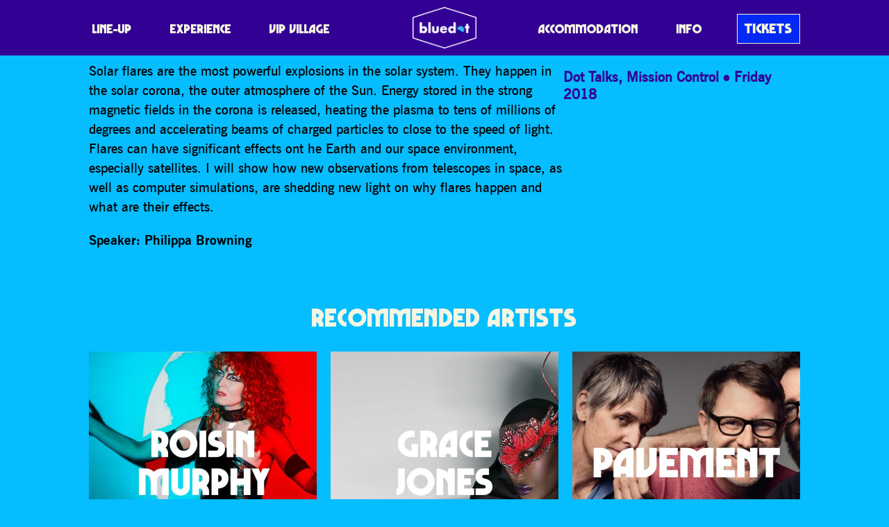

--- FILE ---
content_type: text/html; charset=UTF-8
request_url: https://discoverthebluedot.com/profile/solar-flares-explosions-on-the-sun/
body_size: 8514
content:
<!DOCTYPE html>
<html lang="en">
<head>
	<meta charset="UTF-8">

	<meta name="HandheldFriendly" content="True">
	<meta name="MobileOptimized" content="320">
	<meta name="viewport" content="width=device-width, initial-scale=1">
	<meta http-equiv="cleartype" content="on">

	<link rel="icon" href="/favicon.ico" />
	<link rel="shortcut icon" href="/favicon.ico" type="image/x-icon" />

	<title>Solar Flares: Explosions on the Sun - Bluedot</title>

	<meta name='robots' content='index, follow, max-image-preview:large, max-snippet:-1, max-video-preview:-1' />

	<!-- This site is optimized with the Yoast SEO plugin v20.7 - https://yoast.com/wordpress/plugins/seo/ -->
	<link rel="canonical" href="https://discoverthebluedot.com/profile/solar-flares-explosions-on-the-sun/" />
	<meta property="og:locale" content="en_GB" />
	<meta property="og:type" content="article" />
	<meta property="og:title" content="Solar Flares: Explosions on the Sun - Bluedot" />
	<meta property="og:description" content="Solar flares are the most powerful explosions in the solar system. They happen in the solar corona,&hellip;" />
	<meta property="og:url" content="https://discoverthebluedot.com/profile/solar-flares-explosions-on-the-sun/" />
	<meta property="og:site_name" content="Bluedot" />
	<meta property="og:image" content="https://cdn.discoverthebluedot.com/profiles_836.jpg" />
	<meta property="og:image:width" content="720" />
	<meta property="og:image:height" content="720" />
	<meta property="og:image:type" content="image/jpeg" />
	<meta name="twitter:card" content="summary_large_image" />
	<meta name="twitter:label1" content="Estimated reading time" />
	<meta name="twitter:data1" content="1 minute" />
	<script type="application/ld+json" class="yoast-schema-graph">{"@context":"https://schema.org","@graph":[{"@type":"WebPage","@id":"https://discoverthebluedot.com/profile/solar-flares-explosions-on-the-sun/","url":"https://discoverthebluedot.com/profile/solar-flares-explosions-on-the-sun/","name":"Solar Flares: Explosions on the Sun - Bluedot","isPartOf":{"@id":"https://3.11.98.10/#website"},"primaryImageOfPage":{"@id":"https://discoverthebluedot.com/profile/solar-flares-explosions-on-the-sun/#primaryimage"},"image":{"@id":"https://discoverthebluedot.com/profile/solar-flares-explosions-on-the-sun/#primaryimage"},"thumbnailUrl":"https://cdn.discoverthebluedot.com/profiles_836.jpg","datePublished":"2020-07-12T15:15:58+00:00","dateModified":"2020-07-12T15:15:58+00:00","breadcrumb":{"@id":"https://discoverthebluedot.com/profile/solar-flares-explosions-on-the-sun/#breadcrumb"},"inLanguage":"en-GB","potentialAction":[{"@type":"ReadAction","target":["https://discoverthebluedot.com/profile/solar-flares-explosions-on-the-sun/"]}]},{"@type":"ImageObject","inLanguage":"en-GB","@id":"https://discoverthebluedot.com/profile/solar-flares-explosions-on-the-sun/#primaryimage","url":"https://cdn.discoverthebluedot.com/profiles_836.jpg","contentUrl":"https://cdn.discoverthebluedot.com/profiles_836.jpg","width":720,"height":720},{"@type":"BreadcrumbList","@id":"https://discoverthebluedot.com/profile/solar-flares-explosions-on-the-sun/#breadcrumb","itemListElement":[{"@type":"ListItem","position":1,"name":"Home","item":"https://discoverthebluedot.com/"},{"@type":"ListItem","position":2,"name":"Solar Flares: Explosions on the Sun"}]},{"@type":"WebSite","@id":"https://3.11.98.10/#website","url":"https://3.11.98.10/","name":"Bluedot","description":"Music · Science · Cosmic Culture","potentialAction":[{"@type":"SearchAction","target":{"@type":"EntryPoint","urlTemplate":"https://3.11.98.10/?s={search_term_string}"},"query-input":"required name=search_term_string"}],"inLanguage":"en-GB"}]}</script>
	<!-- / Yoast SEO plugin. -->


<link rel='stylesheet' id='wp-block-library-css' href='https://discoverthebluedot.com/wp-includes/css/dist/block-library/style.min.css?ver=8e3c081469c4bc818e3d124c3eaf97a2' type='text/css' media='all' />
<link rel='stylesheet' id='vl-gutenberg-vl-block-block-css' href='https://discoverthebluedot.com/wp-content/plugins/viral-loops-wp-integration/public/elements/vl-block/build/style-index.css?ver=1673272022' type='text/css' media='all' />
<link rel='stylesheet' id='classic-theme-styles-css' href='https://discoverthebluedot.com/wp-includes/css/classic-themes.min.css?ver=8e3c081469c4bc818e3d124c3eaf97a2' type='text/css' media='all' />
<style id='global-styles-inline-css' type='text/css'>
body{--wp--preset--color--black: #00130B;--wp--preset--color--cyan-bluish-gray: #abb8c3;--wp--preset--color--white: #F5F5E3;--wp--preset--color--pale-pink: #f78da7;--wp--preset--color--vivid-red: #cf2e2e;--wp--preset--color--luminous-vivid-orange: #ff6900;--wp--preset--color--luminous-vivid-amber: #fcb900;--wp--preset--color--light-green-cyan: #7bdcb5;--wp--preset--color--vivid-green-cyan: #00d084;--wp--preset--color--pale-cyan-blue: #8ed1fc;--wp--preset--color--vivid-cyan-blue: #0693e3;--wp--preset--color--vivid-purple: #9b51e0;--wp--preset--color--dark-blue: #030A1A;--wp--preset--color--mid-blue: #0529F5;--wp--preset--color--light-blue: #05BDFF;--wp--preset--color--dark-grey: #25334e;--wp--preset--color--mid-grey: #6c7074;--wp--preset--color--light-grey: #e5e5e5;--wp--preset--color--red: #FA0082;--wp--preset--color--purple: #330094;--wp--preset--color--pink: #FA1FC7;--wp--preset--color--light-pink: #FA78FF;--wp--preset--color--hot-pink: #FA0082;--wp--preset--color--orange: #FF6B00;--wp--preset--color--yellow: #e7b762;--wp--preset--gradient--vivid-cyan-blue-to-vivid-purple: linear-gradient(135deg,rgba(6,147,227,1) 0%,rgb(155,81,224) 100%);--wp--preset--gradient--light-green-cyan-to-vivid-green-cyan: linear-gradient(135deg,rgb(122,220,180) 0%,rgb(0,208,130) 100%);--wp--preset--gradient--luminous-vivid-amber-to-luminous-vivid-orange: linear-gradient(135deg,rgba(252,185,0,1) 0%,rgba(255,105,0,1) 100%);--wp--preset--gradient--luminous-vivid-orange-to-vivid-red: linear-gradient(135deg,rgba(255,105,0,1) 0%,rgb(207,46,46) 100%);--wp--preset--gradient--very-light-gray-to-cyan-bluish-gray: linear-gradient(135deg,rgb(238,238,238) 0%,rgb(169,184,195) 100%);--wp--preset--gradient--cool-to-warm-spectrum: linear-gradient(135deg,rgb(74,234,220) 0%,rgb(151,120,209) 20%,rgb(207,42,186) 40%,rgb(238,44,130) 60%,rgb(251,105,98) 80%,rgb(254,248,76) 100%);--wp--preset--gradient--blush-light-purple: linear-gradient(135deg,rgb(255,206,236) 0%,rgb(152,150,240) 100%);--wp--preset--gradient--blush-bordeaux: linear-gradient(135deg,rgb(254,205,165) 0%,rgb(254,45,45) 50%,rgb(107,0,62) 100%);--wp--preset--gradient--luminous-dusk: linear-gradient(135deg,rgb(255,203,112) 0%,rgb(199,81,192) 50%,rgb(65,88,208) 100%);--wp--preset--gradient--pale-ocean: linear-gradient(135deg,rgb(255,245,203) 0%,rgb(182,227,212) 50%,rgb(51,167,181) 100%);--wp--preset--gradient--electric-grass: linear-gradient(135deg,rgb(202,248,128) 0%,rgb(113,206,126) 100%);--wp--preset--gradient--midnight: linear-gradient(135deg,rgb(2,3,129) 0%,rgb(40,116,252) 100%);--wp--preset--gradient--dark-blue-light-blue-hot-pink: linear-gradient(184deg, #030A1A 10%, #0529F5 20%, #05BDFF 50%, #FA0082 80%);--wp--preset--gradient--purple-hot-pink-orange: linear-gradient(184deg, #330094 10%, #FA0082 30%, #FA0082 50%, #FA1FC7 70%, #FF6B00 90%);--wp--preset--duotone--dark-grayscale: url('#wp-duotone-dark-grayscale');--wp--preset--duotone--grayscale: url('#wp-duotone-grayscale');--wp--preset--duotone--purple-yellow: url('#wp-duotone-purple-yellow');--wp--preset--duotone--blue-red: url('#wp-duotone-blue-red');--wp--preset--duotone--midnight: url('#wp-duotone-midnight');--wp--preset--duotone--magenta-yellow: url('#wp-duotone-magenta-yellow');--wp--preset--duotone--purple-green: url('#wp-duotone-purple-green');--wp--preset--duotone--blue-orange: url('#wp-duotone-blue-orange');--wp--preset--font-size--small: 13px;--wp--preset--font-size--medium: 20px;--wp--preset--font-size--large: 36px;--wp--preset--font-size--x-large: 42px;--wp--preset--spacing--20: 0.44rem;--wp--preset--spacing--30: 0.67rem;--wp--preset--spacing--40: 1rem;--wp--preset--spacing--50: 1.5rem;--wp--preset--spacing--60: 2.25rem;--wp--preset--spacing--70: 3.38rem;--wp--preset--spacing--80: 5.06rem;--wp--preset--shadow--natural: 6px 6px 9px rgba(0, 0, 0, 0.2);--wp--preset--shadow--deep: 12px 12px 50px rgba(0, 0, 0, 0.4);--wp--preset--shadow--sharp: 6px 6px 0px rgba(0, 0, 0, 0.2);--wp--preset--shadow--outlined: 6px 6px 0px -3px rgba(255, 255, 255, 1), 6px 6px rgba(0, 0, 0, 1);--wp--preset--shadow--crisp: 6px 6px 0px rgba(0, 0, 0, 1);}:where(.is-layout-flex){gap: 0.5em;}body .is-layout-flow > .alignleft{float: left;margin-inline-start: 0;margin-inline-end: 2em;}body .is-layout-flow > .alignright{float: right;margin-inline-start: 2em;margin-inline-end: 0;}body .is-layout-flow > .aligncenter{margin-left: auto !important;margin-right: auto !important;}body .is-layout-constrained > .alignleft{float: left;margin-inline-start: 0;margin-inline-end: 2em;}body .is-layout-constrained > .alignright{float: right;margin-inline-start: 2em;margin-inline-end: 0;}body .is-layout-constrained > .aligncenter{margin-left: auto !important;margin-right: auto !important;}body .is-layout-constrained > :where(:not(.alignleft):not(.alignright):not(.alignfull)){max-width: var(--wp--style--global--content-size);margin-left: auto !important;margin-right: auto !important;}body .is-layout-constrained > .alignwide{max-width: var(--wp--style--global--wide-size);}body .is-layout-flex{display: flex;}body .is-layout-flex{flex-wrap: wrap;align-items: center;}body .is-layout-flex > *{margin: 0;}:where(.wp-block-columns.is-layout-flex){gap: 2em;}.has-black-color{color: var(--wp--preset--color--black) !important;}.has-cyan-bluish-gray-color{color: var(--wp--preset--color--cyan-bluish-gray) !important;}.has-white-color{color: var(--wp--preset--color--white) !important;}.has-pale-pink-color{color: var(--wp--preset--color--pale-pink) !important;}.has-vivid-red-color{color: var(--wp--preset--color--vivid-red) !important;}.has-luminous-vivid-orange-color{color: var(--wp--preset--color--luminous-vivid-orange) !important;}.has-luminous-vivid-amber-color{color: var(--wp--preset--color--luminous-vivid-amber) !important;}.has-light-green-cyan-color{color: var(--wp--preset--color--light-green-cyan) !important;}.has-vivid-green-cyan-color{color: var(--wp--preset--color--vivid-green-cyan) !important;}.has-pale-cyan-blue-color{color: var(--wp--preset--color--pale-cyan-blue) !important;}.has-vivid-cyan-blue-color{color: var(--wp--preset--color--vivid-cyan-blue) !important;}.has-vivid-purple-color{color: var(--wp--preset--color--vivid-purple) !important;}.has-black-background-color{background-color: var(--wp--preset--color--black) !important;}.has-cyan-bluish-gray-background-color{background-color: var(--wp--preset--color--cyan-bluish-gray) !important;}.has-white-background-color{background-color: var(--wp--preset--color--white) !important;}.has-pale-pink-background-color{background-color: var(--wp--preset--color--pale-pink) !important;}.has-vivid-red-background-color{background-color: var(--wp--preset--color--vivid-red) !important;}.has-luminous-vivid-orange-background-color{background-color: var(--wp--preset--color--luminous-vivid-orange) !important;}.has-luminous-vivid-amber-background-color{background-color: var(--wp--preset--color--luminous-vivid-amber) !important;}.has-light-green-cyan-background-color{background-color: var(--wp--preset--color--light-green-cyan) !important;}.has-vivid-green-cyan-background-color{background-color: var(--wp--preset--color--vivid-green-cyan) !important;}.has-pale-cyan-blue-background-color{background-color: var(--wp--preset--color--pale-cyan-blue) !important;}.has-vivid-cyan-blue-background-color{background-color: var(--wp--preset--color--vivid-cyan-blue) !important;}.has-vivid-purple-background-color{background-color: var(--wp--preset--color--vivid-purple) !important;}.has-black-border-color{border-color: var(--wp--preset--color--black) !important;}.has-cyan-bluish-gray-border-color{border-color: var(--wp--preset--color--cyan-bluish-gray) !important;}.has-white-border-color{border-color: var(--wp--preset--color--white) !important;}.has-pale-pink-border-color{border-color: var(--wp--preset--color--pale-pink) !important;}.has-vivid-red-border-color{border-color: var(--wp--preset--color--vivid-red) !important;}.has-luminous-vivid-orange-border-color{border-color: var(--wp--preset--color--luminous-vivid-orange) !important;}.has-luminous-vivid-amber-border-color{border-color: var(--wp--preset--color--luminous-vivid-amber) !important;}.has-light-green-cyan-border-color{border-color: var(--wp--preset--color--light-green-cyan) !important;}.has-vivid-green-cyan-border-color{border-color: var(--wp--preset--color--vivid-green-cyan) !important;}.has-pale-cyan-blue-border-color{border-color: var(--wp--preset--color--pale-cyan-blue) !important;}.has-vivid-cyan-blue-border-color{border-color: var(--wp--preset--color--vivid-cyan-blue) !important;}.has-vivid-purple-border-color{border-color: var(--wp--preset--color--vivid-purple) !important;}.has-vivid-cyan-blue-to-vivid-purple-gradient-background{background: var(--wp--preset--gradient--vivid-cyan-blue-to-vivid-purple) !important;}.has-light-green-cyan-to-vivid-green-cyan-gradient-background{background: var(--wp--preset--gradient--light-green-cyan-to-vivid-green-cyan) !important;}.has-luminous-vivid-amber-to-luminous-vivid-orange-gradient-background{background: var(--wp--preset--gradient--luminous-vivid-amber-to-luminous-vivid-orange) !important;}.has-luminous-vivid-orange-to-vivid-red-gradient-background{background: var(--wp--preset--gradient--luminous-vivid-orange-to-vivid-red) !important;}.has-very-light-gray-to-cyan-bluish-gray-gradient-background{background: var(--wp--preset--gradient--very-light-gray-to-cyan-bluish-gray) !important;}.has-cool-to-warm-spectrum-gradient-background{background: var(--wp--preset--gradient--cool-to-warm-spectrum) !important;}.has-blush-light-purple-gradient-background{background: var(--wp--preset--gradient--blush-light-purple) !important;}.has-blush-bordeaux-gradient-background{background: var(--wp--preset--gradient--blush-bordeaux) !important;}.has-luminous-dusk-gradient-background{background: var(--wp--preset--gradient--luminous-dusk) !important;}.has-pale-ocean-gradient-background{background: var(--wp--preset--gradient--pale-ocean) !important;}.has-electric-grass-gradient-background{background: var(--wp--preset--gradient--electric-grass) !important;}.has-midnight-gradient-background{background: var(--wp--preset--gradient--midnight) !important;}.has-small-font-size{font-size: var(--wp--preset--font-size--small) !important;}.has-medium-font-size{font-size: var(--wp--preset--font-size--medium) !important;}.has-large-font-size{font-size: var(--wp--preset--font-size--large) !important;}.has-x-large-font-size{font-size: var(--wp--preset--font-size--x-large) !important;}
.wp-block-navigation a:where(:not(.wp-element-button)){color: inherit;}
:where(.wp-block-columns.is-layout-flex){gap: 2em;}
.wp-block-pullquote{font-size: 1.5em;line-height: 1.6;}
</style>
<link rel='stylesheet' id='vloops-wp-plugin-css' href='https://discoverthebluedot.com/wp-content/plugins/viral-loops-wp-integration/public/css/vloops-wp-plugin-public.css?ver=3.2.1' type='text/css' media='all' />
<link rel='stylesheet' id='app-css' href='https://discoverthebluedot.com/wp-content/themes/bluedot/css/release/app.css?ver=2.4.14.1' type='text/css' media='all' />
<script  src="https://discoverthebluedot.com/wp-content/cache/minify/d52ed.js"></script>

<script type='text/javascript' id='xs_social_custom-js-extra'>
/* <![CDATA[ */
var rest_api_conf = {"siteurl":"https:\/\/discoverthebluedot.com","nonce":"c4d1fb088c","root":"https:\/\/discoverthebluedot.com\/wp-json\/"};
var wsluFrontObj = {"resturl":"https:\/\/discoverthebluedot.com\/wp-json\/","rest_nonce":"c4d1fb088c"};
/* ]]> */
</script>
<script  src="https://discoverthebluedot.com/wp-content/cache/minify/d0897.js"></script>

<script type='text/javascript' id='app-js-extra'>
/* <![CDATA[ */
var acm = {"ajax_url":"https:\/\/discoverthebluedot.com\/wp-admin\/admin-ajax.php"};
/* ]]> */
</script>
<script  src="https://discoverthebluedot.com/wp-content/cache/minify/19206.js"></script>

<link rel="https://api.w.org/" href="https://discoverthebluedot.com/wp-json/" /><link rel="alternate" type="application/json" href="https://discoverthebluedot.com/wp-json/wp/v2/artist/48291" /><link rel="EditURI" type="application/rsd+xml" title="RSD" href="https://discoverthebluedot.com/xmlrpc.php?rsd" />
<link rel="wlwmanifest" type="application/wlwmanifest+xml" href="https://discoverthebluedot.com/wp-includes/wlwmanifest.xml" />

<link rel='shortlink' href='https://discoverthebluedot.com/?p=48291' />
<link rel="alternate" type="application/json+oembed" href="https://discoverthebluedot.com/wp-json/oembed/1.0/embed?url=https%3A%2F%2Fdiscoverthebluedot.com%2Fprofile%2Fsolar-flares-explosions-on-the-sun%2F" />
<link rel="alternate" type="text/xml+oembed" href="https://discoverthebluedot.com/wp-json/oembed/1.0/embed?url=https%3A%2F%2Fdiscoverthebluedot.com%2Fprofile%2Fsolar-flares-explosions-on-the-sun%2F&#038;format=xml" />
<!-- HFCM by 99 Robots - Snippet # 2: Analytics -->
<!-- Global site tag (gtag.js) - Google Analytics -->
<script async src="https://www.googletagmanager.com/gtag/js?id=UA-72253434-1"></script>
<script>
  window.dataLayer = window.dataLayer || [];
  function gtag(){dataLayer.push(arguments);}
  gtag('js', new Date());

  gtag('config', 'UA-72253434-1');
</script>
<!-- /end HFCM by 99 Robots -->
<!-- HFCM by 99 Robots - Snippet # 3: TikTok -->
<script>
		!function (w, d, t) {
		  w.TiktokAnalyticsObject=t;var ttq=w[t]=w[t]||[];ttq.methods=["page","track","identify","instances","debug","on","off","once","ready","alias","group","enableCookie","disableCookie"],ttq.setAndDefer=function(t,e){t[e]=function(){t.push([e].concat(Array.prototype.slice.call(arguments,0)))}};for(var i=0;i<ttq.methods.length;i++)ttq.setAndDefer(ttq,ttq.methods[i]);ttq.instance=function(t){for(var e=ttq._i[t]||[],n=0;n<ttq.methods.length;n++)ttq.setAndDefer(e,ttq.methods[n]);return e},ttq.load=function(e,n){var i="https://analytics.tiktok.com/i18n/pixel/events.js";ttq._i=ttq._i||{},ttq._i[e]=[],ttq._i[e]._u=i,ttq._t=ttq._t||{},ttq._t[e]=+new Date,ttq._o=ttq._o||{},ttq._o[e]=n||{};var o=document.createElement("script");o.type="text/javascript",o.async=!0,o.src=i+"?sdkid="+e+"&lib="+t;var a=document.getElementsByTagName("script")[0];a.parentNode.insertBefore(o,a)};
		
		  ttq.load('C59IGSNGE0M9N03GUCFG');
		}(window, document, 'ttq');
	</script>
<!-- /end HFCM by 99 Robots -->
<!-- HFCM by 99 Robots - Snippet # 4: Teads -->
<script type="text/javascript" src="https://p.teads.tv/teads-fellow.js" async="true"></script>
<script>
	window.teads_e = window.teads_e || [];
	window.teads_buyer_pixel_id = 4211;
</script>
<!-- /end HFCM by 99 Robots -->
<!-- HFCM by 99 Robots - Snippet # 5: Meta -->
<!-- Meta Pixel Code -->
<script>
!function(f,b,e,v,n,t,s)
{if(f.fbq)return;n=f.fbq=function(){n.callMethod?
n.callMethod.apply(n,arguments):n.queue.push(arguments)};
if(!f._fbq)f._fbq=n;n.push=n;n.loaded=!0;n.version='2.0';
n.queue=[];t=b.createElement(e);t.async=!0;
t.src=v;s=b.getElementsByTagName(e)[0];
s.parentNode.insertBefore(t,s)}(window, document,'script',
'https://connect.facebook.net/en_US/fbevents.js');
fbq('init', '347012102362450');
fbq('track', 'PageView');
</script>
<noscript><img height="1" width="1" style="display:none" alt=""
src="https://www.facebook.com/tr?id=347012102362450&ev=PageView&noscript=1"
/></noscript>
<!-- End Meta Pixel Code -->
<!-- /end HFCM by 99 Robots -->
<!-- HFCM by 99 Robots - Snippet # 6: GTM -->
<!-- Google Tag Manager -->
<script>(function(w,d,s,l,i){w[l]=w[l]||[];w[l].push({'gtm.start':
new Date().getTime(),event:'gtm.js'});var f=d.getElementsByTagName(s)[0],
j=d.createElement(s),dl=l!='dataLayer'?'&l='+l:'';j.async=true;j.src=
'https://www.googletagmanager.com/gtm.js?id='+i+dl;f.parentNode.insertBefore(j,f);
})(window,document,'script','dataLayer','GTM-MMDN9XX');</script>
<!-- End Google Tag Manager -->
<!-- /end HFCM by 99 Robots -->
<!-- HFCM by 99 Robots - Snippet # 8: CSS -->
<style type="text/css">
	@media (max-width: 768px) {
    .reverse-mobile {
        flex-direction: column-reverse;
    }
}
	</style>
<!-- /end HFCM by 99 Robots -->
<script 
				async defer 
				crossorigin="anonymous" 
				src="https://connect.facebook.net/en_GB/sdk.js#xfbml=1&version=v12.0&appId=289626922239572&autoLogAppEvents=1" 
				nonce="1NrBB1OZ">				
			</script><style type="text/css">.has-dark_blue-light_blue-hot_pink-gradient-background {background: linear-gradient(184deg, #030A1A 10%, #0529F5 20%, #05BDFF 50%, #FA0082 80%);}.has-purple-hot_pink-orange-gradient-background {background: linear-gradient(184deg, #330094 10%, #FA0082 30%, #FA0082 50%, #FA1FC7 70%, #FF6B00 90%);}</style><script type="text/javascript" src="https://app.viral-loops.com/widgetsV2/core/loader.js"></script><link rel="icon" href="https://cdn.discoverthebluedot.com/cropped-favicon-1-32x32.png" sizes="32x32" />
<link rel="icon" href="https://cdn.discoverthebluedot.com/cropped-favicon-1-192x192.png" sizes="192x192" />
<link rel="apple-touch-icon" href="https://cdn.discoverthebluedot.com/cropped-favicon-1-180x180.png" />
<meta name="msapplication-TileImage" content="https://cdn.discoverthebluedot.com/cropped-favicon-1-270x270.png" />
</head>


<body class="artist-template-default single single-artist postid-48291 no-js default-bg app artist-solar-flares-explosions-on-the-sun" style="" id="page">
<div id="fb-root"></div>
<div id="app">


    <header class="head head">
        <div class="head-wrap">

			                
	<h2 class="logo">
		<a class="logo-wrap" href="/">
			<img src="https://discoverthebluedot.com/wp-content/themes/bluedot/img/logo.png?v=2" alt="Bluedot">
		</a>
	</h2>
			

			                <nav class="head-nav nav">
                    <input class="nav-switch" type="checkbox" />

                    <div class="nav-btn js-nav-btn">
                        <span></span><span></span><span></span><span></span>
                    </div>

                    <div class="nav-menu">
						<ul id="menu-header" class="menu"><li id="menu-item-56771" class="menu-item menu-item-type-post_type menu-item-object-page menu-item-56771"><a href="https://discoverthebluedot.com/lineup/" class=" ">Line-Up</a></li>
<li id="menu-item-56774" class="menu-item menu-item-type-post_type menu-item-object-page menu-item-56774"><a href="https://discoverthebluedot.com/experience/" class=" ">Experience</a></li>
<li id="menu-item-83446" class="menu-item menu-item-type-post_type menu-item-object-page menu-item-83446"><a href="https://discoverthebluedot.com/vip/" class=" ">VIP Village</a></li>
<li id="menu-item-56770" class="menu-item menu-item-type-post_type menu-item-object-page menu-item-56770"><a href="https://discoverthebluedot.com/accommodation/" class=" ">Accommodation</a></li>
<li id="menu-item-56776" class="menu-item menu-item-type-post_type menu-item-object-page menu-item-56776"><a href="https://discoverthebluedot.com/info/" class=" ">Info</a></li>
<li id="menu-item-83604" class="menu-item menu-item-type-post_type menu-item-object-page menu-item-83604"><a href="https://discoverthebluedot.com/tickets/" class=" button">Tickets</a></li>
</ul>                    </div>
                </nav>
			
        </div>
    </header>





	
	<article class="article mod-artist">
        <div class="article-content">
			

						<h2 class="wp-block-heading"><span class="has-inline-color has-dark-blue-color">Solar Flares: Explosions on the Sun</span></h2>
					


				

<div class="wp-block-columns is-layout-flex wp-container-3">

<div class="wp-block-column is-layout-flow" style="flex-basis:66.66%">

<p>Solar flares are the most powerful explosions in the solar system. They happen in the solar corona, the outer atmosphere of the Sun. Energy stored in the strong magnetic fields in the corona is released, heating the plasma to tens of millions of degrees and accelerating beams of charged particles to close to the speed of light. Flares can have significant effects ont he Earth and our space environment, especially satellites. I will show how new observations from telescopes in space, as well as computer simulations, are shedding new light on why flares happen and what are their effects.</p>
<p><strong>Speaker: Philippa Browning</strong></p>


</div>



<div class="wp-block-column is-layout-flow" style="flex-basis:33.33%">
<div class="artist-billing
        has-purple-color
">
                <span class="artist-billing-stages">
                <a href="https://discoverthebluedot.com/experience/dottalks/">Dot Talks</a>, <a href="https://discoverthebluedot.com/experience/mission-control/">Mission Control</a>            </span>
            
            <span class="artist-billing-sep"></span>
    
	        <span class="artist-billing-days">
            <span>Friday 2018</span>        </span>
	</div>

<ul class="artist-links ">
    </ul>
</div>

</div>
        </div>

                    <div class="article-related">
                <h4 class="article-related-title">Recommended Artists</h4>
                
<div class="">
    <div is="journal" inline-template
         :max="100"
         class="journal">
        <div>

    

    <div class="journal-posts">
            <a class="journal-post mod-square"
           v-show="isPostVisible(0, [])"
           href="https://discoverthebluedot.com/profile/roisin-murphy-3/">
            <div class="journal-post-image">
                <img src="https://cdn.discoverthebluedot.com/2023/02/Roisin-Murphy-600x600.jpg" alt="">
            </div>
            	                </a>
            <a class="journal-post mod-square"
           v-show="isPostVisible(1, [])"
           href="https://discoverthebluedot.com/profile/grace-jones/">
            <div class="journal-post-image">
                <img src="https://cdn.discoverthebluedot.com/2023/02/Grace-Jones-600x600.jpg" alt="">
            </div>
            	                </a>
            <a class="journal-post mod-square"
           v-show="isPostVisible(2, [])"
           href="https://discoverthebluedot.com/profile/pavement/">
            <div class="journal-post-image">
                <img src="https://cdn.discoverthebluedot.com/2023/02/Pavement-600x600.jpg" alt="">
            </div>
            	                </a>
        </div>

</div>
</div>
</div>            </div>
            </article>




    

<div class="sponsors">
                    <ul class="sponsors-list">
	                        <li class="sponsors-sponsor">
                                            <a href="https://fromthefields.co.uk" rel="noopener noreferrer" target="_blank">
                                                <img src="https://cdn.discoverthebluedot.com/2022/01/FTF.png" alt="FTF">
                                            </a>
                                    </li>
	                        <li class="sponsors-sponsor">
                                            <a href="https://www.manchester.ac.uk/" rel="noopener noreferrer" target="_blank">
                                                <img src="https://cdn.discoverthebluedot.com/2022/04/uom.png" alt="UoM">
                                            </a>
                                    </li>
	                        <li class="sponsors-sponsor">
                                            <a href="https://www.jodrellbank.net/" rel="noopener noreferrer" target="_blank">
                                                <img src="https://cdn.discoverthebluedot.com/2022/04/ietx9hfZ-Untitled-1.png" alt="JB">
                                            </a>
                                    </li>
	                        <li class="sponsors-sponsor">
                                            <a href="https://tixel.com/uk/" rel="noopener noreferrer" target="_blank">
                                                <img src="https://cdn.discoverthebluedot.com/2023/04/Tixel-1.png" alt="Tixel">
                                            </a>
                                    </li>
	                        <li class="sponsors-sponsor">
                                            <a href="https://www.nationalexpress.com/" rel="noopener noreferrer" target="_blank">
                                                <img src="https://cdn.discoverthebluedot.com/2022/03/Untitled-2.png" alt="National Express">
                                            </a>
                                    </li>
	                        <li class="sponsors-sponsor">
                                            <a href="https://www.faithinnature.co.uk/" rel="noopener noreferrer" target="_blank">
                                                <img src="https://cdn.discoverthebluedot.com/2023/05/Untitled-5.png" alt="Faith In Nature">
                                            </a>
                                    </li>
	                        <li class="sponsors-sponsor">
                                            <a href="https://www.lush.com/uk" rel="noopener noreferrer" target="_blank">
                                                <img src="https://cdn.discoverthebluedot.com/2023/07/Lush.png" alt="Lush">
                                            </a>
                                    </li>
	                        <li class="sponsors-sponsor">
                                            <a href="https://www.oatly.com/" rel="noopener noreferrer" target="_blank">
                                                <img src="https://cdn.discoverthebluedot.com/2023/07/oatly.png" alt="Oatly">
                                            </a>
                                    </li>
	                        <li class="sponsors-sponsor">
                                            <a href="https://www.thatcherscider.co.uk/" rel="noopener noreferrer" target="_blank">
                                                <img src="https://cdn.discoverthebluedot.com/2023/05/Untitled-6.png" alt="Thatchers">
                                            </a>
                                    </li>
	                        <li class="sponsors-sponsor">
                                            <a href="https://saplingspirits.com/" rel="noopener noreferrer" target="_blank">
                                                <img src="https://cdn.discoverthebluedot.com/2023/07/Sapling.png" alt="Sapling">
                                            </a>
                                    </li>
	                        <li class="sponsors-sponsor">
                                            <a href="https://puritybrewing.com/" rel="noopener noreferrer" target="_blank">
                                                <img src="https://cdn.discoverthebluedot.com/2023/07/Purity.png" alt="Purity">
                                            </a>
                                    </li>
	                        <li class="sponsors-sponsor">
                                                <img src="https://cdn.discoverthebluedot.com/2022/07/lottery_Logo_White-RGB-600x167.png" alt="ACE">
                                    </li>
	                </ul>
    </div>


	<div class="foot-decor">
    <div
        class="foot-decor-layer mod-1 parallax"
         data-rellax-percentage="0.5"
        data-rellax-speed="16"
        data-rellax-mobile-speed="8"
        data-rellax-xs-speed="0">
        <img src="https://discoverthebluedot.com/wp-content/themes/bluedot/img/foot/foot-1.png" alt="">
    </div>
    <div
        class="foot-decor-layer mod-2 parallax"
         data-rellax-percentage="0.5"
        data-rellax-speed="12"
        data-rellax-mobile-speed="6"
        data-rellax-xs-speed="0">
        <img src="https://discoverthebluedot.com/wp-content/themes/bluedot/img/foot/foot-2.png" alt="">
    </div>
    <div
        class="foot-decor-layer mod-3 parallax"
         data-rellax-percentage="0.5"
        data-rellax-speed="0"
        data-rellax-mobile-speed="0"
        data-rellax-xs-speed="0">
        <img src="https://discoverthebluedot.com/wp-content/themes/bluedot/img/foot/foot-3.png" alt="">
    </div>
</div>

    <footer class="foot">
        <div class="foot-wrap">

            <div class="foot-logo">
                
	<h2 class="logo">
		<a class="logo-wrap" href="/">
			<img src="https://discoverthebluedot.com/wp-content/themes/bluedot/img/logo.png?v=2" alt="Bluedot">
		</a>
	</h2>
            </div>


            <nav class="foot-nav">
                <ul id="menu-foot" class="menu"><li id="menu-item-54045" class="menu-item menu-item-type-post_type menu-item-object-page menu-item-54045"><a href="https://discoverthebluedot.com/lineup/" class=" ">Line-Up</a></li>
<li id="menu-item-49931" class="menu-item menu-item-type-post_type menu-item-object-page menu-item-49931"><a href="https://discoverthebluedot.com/experience/" class=" ">Experience</a></li>
<li id="menu-item-66357" class="menu-item menu-item-type-post_type menu-item-object-page menu-item-66357"><a href="https://discoverthebluedot.com/vip/" class=" ">VIP Village</a></li>
<li id="menu-item-54575" class="menu-item menu-item-type-post_type menu-item-object-page menu-item-54575"><a href="https://discoverthebluedot.com/accommodation/" class=" ">Accommodation</a></li>
<li id="menu-item-49930" class="menu-item menu-item-type-post_type menu-item-object-page menu-item-49930"><a href="https://discoverthebluedot.com/info/" class=" ">Info</a></li>
<li id="menu-item-59433" class="menu-item menu-item-type-post_type menu-item-object-page menu-item-privacy-policy menu-item-59433"><a rel="privacy-policy" href="https://discoverthebluedot.com/privacypolicy/" class=" ">Privacy Policy</a></li>
<li id="menu-item-59434" class="menu-item menu-item-type-post_type menu-item-object-page menu-item-59434"><a href="https://discoverthebluedot.com/termsandconditions/" class=" ">Terms and Conditions</a></li>
</ul>            </nav>


            <div class="foot-social">
                <h4 class="foot-social-title">Follow</h4>
                <ul class="foot-social-links">
                                            <li class="foot-social-link mod-instagram">
                            <a href="https://www.instagram.com/bluedotfestival/" title="Instagram">
                                <i class="socicon-instagram"></i>
                            </a>
                        </li>

                                            <li class="foot-social-link mod-twitter">
                            <a href="https://twitter.com/bluedotfestival" title="Twitter">
                                <i class="socicon-twitter"></i>
                            </a>
                        </li>

                                            <li class="foot-social-link mod-facebook">
                            <a href="https://www.facebook.com/bluedotfestival/" title="Facebook">
                                <i class="socicon-facebook"></i>
                            </a>
                        </li>

                                            <li class="foot-social-link mod-youtube">
                            <a href="https://www.youtube.com/channel/UCKsrlnoNUVOmFAskzeZdu6A" title="Youtube">
                                <i class="socicon-youtube"></i>
                            </a>
                        </li>

                                            <li class="foot-social-link mod-tiktok">
                            <a href="https://www.tiktok.com/@discoverthebluedot" title="Tiktok">
                                <i class="socicon-tiktok"></i>
                            </a>
                        </li>

                                    </ul>


                <div class="widget mod-widget_block">
        <div
            class="emailoctopus-form-wrapper" >

            <form method="post" action="https://emailoctopus.com/lists/698d2c22-25d7-11ec-96e5-06b4694bee2a/members/external-add"
                  class="emailoctopus-form">

                <div class="emailoctopus-form-textarea-hidden" aria-hidden="true">
                    <textarea class="emailoctopus-form-textarea-hidden" name="message_consent_required"
                              aria-hidden="true">Please check the checkbox to indicate your consent.</textarea>
                    <textarea class="emailoctopus-form-textarea-hidden" name="message_missing_email"
                              aria-hidden="true">Your email address is required.</textarea>
                    <textarea class="emailoctopus-form-textarea-hidden" name="message_invalid_email"
                              aria-hidden="true">Your email address looks incorrect. Please try again.</textarea>
                    <textarea class="emailoctopus-form-textarea-hidden" name="message_bot"
                              aria-hidden="true">This doesn&#039;t look like a human submission.</textarea>
                    <textarea class="emailoctopus-form-textarea-hidden" name="message_success"
                              aria-hidden="true">Thank you for subscribing</textarea>
                </div>

                <h2 class="emailoctopus-heading">Newsletter Signup</h2><p></p>
                <p class="emailoctopus__success-message"></p>
                <p class="emailoctopus__error-message"></p>

                <div class="emailoctopus-form-copy-wrapper">
                    <input type="hidden" name="emailoctopus_form_id" value="1"/>
                    <input type="hidden" name="emailoctopus_list_id" value="698d2c22-25d7-11ec-96e5-06b4694bee2a"/>

                    
                        <div class="emailoctopus-form-row">

                            <label><span class="emailoctopus-label">Email address <span class="required">*</span></span><br><input type="text" name="EmailAddress" class="emailoctopus-custom-fields" tabindex="100" /></label>
                        </div>

                                            
                    
                    <div class="emailoctopus-form-row-hp" aria-hidden="true">
                        <!-- Do not remove this field, otherwise you risk bot signups -->
                        <input type="text" name="hp698d2c22-25d7-11ec-96e5-06b4694bee2a" tabindex="-1" autocomplete="nope">
                    </div>

                    <div class="emailoctopus-form-row-subscribe">
                                                <button type="submit" tabindex="101"
                                style="">Subscribe</button>
                    </div>

                    
                </div>
            </form>
        </div>

        </div>            </div>

        </div>
    </footer>



</div>

<div class="foot-scripts">
	<!-- HFCM by 99 Robots - Snippet # 7: GTM noscript -->
<!-- Google Tag Manager (noscript) -->
<noscript><iframe src="https://www.googletagmanager.com/ns.html?id=GTM-MMDN9XX"
height="0" width="0" style="display:none;visibility:hidden"></iframe></noscript>
<!-- End Google Tag Manager (noscript) -->
<!-- /end HFCM by 99 Robots -->
<style id='core-block-supports-inline-css' type='text/css'>
.wp-container-3.wp-container-3{flex-wrap:nowrap;}
</style>
<script type='text/javascript' id='emailoctopus_frontend-js-extra'>
/* <![CDATA[ */
var emailoctopus = {"ajaxurl":"https:\/\/discoverthebluedot.com\/wp-admin\/admin-ajax.php","sending":"Sending"};
/* ]]> */
</script>
<script  src="https://discoverthebluedot.com/wp-content/cache/minify/f09bb.js"></script>

</div>

</body>
</html>
<!--
Performance optimized by W3 Total Cache. Learn more: https://www.boldgrid.com/w3-total-cache/

Object Caching 227/267 objects using disk
Page Caching using redis 
Minified using disk
Database Caching 17/38 queries in 0.042 seconds using disk

Served from: discoverthebluedot.com @ 2026-01-21 22:58:33 by W3 Total Cache
-->